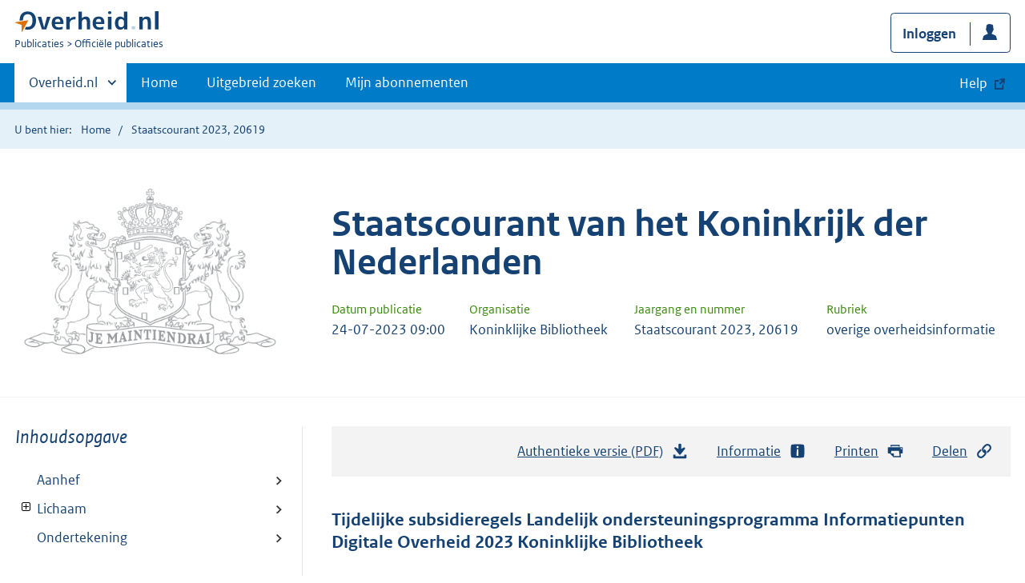

--- FILE ---
content_type: text/html; charset=utf-8
request_url: https://zoek.officielebekendmakingen.nl/stcrt-2023-20619.html
body_size: 10286
content:

<!DOCTYPE html>
<html lang="nl" class="env-prod">
<head>
    <meta charset="utf-8">

    <meta http-equiv="X-UA-Compatible" content="IE=edge">
    <meta name="viewport" content="width=device-width,initial-scale=1">

    <title>Staatscourant 2023, 20619 | Overheid.nl &gt; Offici&#xEB;le bekendmakingen</title>

    
                <meta name="OVERHEID.category" data-scheme="OVERHEID.TaxonomieBeleidsagenda" content="Openbare orde en veiligheid | Organisatie en beleid" />
            <meta name="DC.type" data-scheme="OVERHEID.Informatietype" content="offici&#xEB;le publicatie" />
            <meta name="OVERHEIDop.doctype" content="Offici&#xEB;le Publicaties, versie 1.1" />
            <meta name="DC.identifier" data-scheme="OVERHEIDop.StcrtID" content="stcrt-2023-20619" />
            <meta name="OVERHEIDop.jaargang" data-scheme="DCTERMS.W3CDTF" content="2023" />
            <meta name="DC.creator" data-scheme="OVERHEID.ZelfstandigBestuursorgaan" content="Koninklijke Bibliotheek" />
            <meta name="OVERHEIDop.configuratie" content="https://repository.officiele-overheidspublicaties.nl/MasterConfiguraties/MC-OEP-StcrtOverigOverig-Web/1.10/xml/MC-OEP-StcrtOverigOverig-Web.xml" />
            <meta name="OVERHEID.organisationType" data-scheme="OVERHEID.Organisatietype" content="zelfstandig bestuursorgaan" />
            <meta name="DCTERMS.available" data-scheme="DCTERMS.W3CDTF" content="2023-07-24" />
            <meta name="OVERHEIDop.publicationName" content="Staatscourant" />
            <meta name="OVERHEIDop.publicationIssue" content="20619" />
            <meta name="DC.type" data-scheme="OVERHEIDop.Rubriek" content="overige overheidsinformatie" />
            <meta name="DCTERMS.language" data-scheme="DCTERMS.RFC4646" content="nl" />
            <meta name="DC.title" content="Tijdelijke subsidieregels Landelijk ondersteuningsprogramma Informatiepunten Digitale Overheid 2023 Koninklijke Bibliotheek" />
            <meta name="DCTERMS.publisher" data-scheme="OVERHEID.Ministerie" content="Ministerie van Binnenlandse Zaken en Koninkrijksrelaties" />



    <link rel="icon" type="image/png" sizes="32x32" href="/static/afbeeldingen/overheidnl.png" />
    <link rel="icon" type="image/png" sizes="96x96" href="/static/afbeeldingen/overheidnl.png" />
    <link rel="icon" type="image/png" sizes="16x16" href="/static/afbeeldingen/overheidnl.png" />

    
    <link rel="stylesheet" href="/static/cb_css/main.css" />
    <link rel="stylesheet" href="/static/cb_css/print.css" />
    <link rel="stylesheet" href="/css/rps_cb.css" />
    
</head>
<body>
        <!-- Start Piwik PRO Tag Manager code -->
        <script type="text/javascript">
            (function (window, document, dataLayerName, id) {
                window[dataLayerName] = window[dataLayerName] || [], window[dataLayerName].push({ start: (new Date).getTime(), event: "stg.start" }); var scripts = document.getElementsByTagName('script')[0], tags = document.createElement('script');
                function stgCreateCookie(a, b, c) { var d = ""; if (c) { var e = new Date; e.setTime(e.getTime() + 24 * c * 60 * 60 * 1e3), d = "; expires=" + e.toUTCString() } document.cookie = a + "=" + b + d + "; path=/; Secure" }
                var isStgDebug = (window.location.href.match("stg_debug") || document.cookie.match("stg_debug")) && !window.location.href.match("stg_disable_debug"); stgCreateCookie("stg_debug", isStgDebug ? 1 : "", isStgDebug ? 14 : -1);
                var qP = []; dataLayerName !== "dataLayer" && qP.push("data_layer_name=" + dataLayerName), qP.push("use_secure_cookies"), isStgDebug && qP.push("stg_debug"); var qPString = qP.length > 0 ? ("?" + qP.join("&")) : "";
                tags.async = !0, tags.src = "https://koop.piwik.pro/containers/" + id + ".js" + qPString, scripts.parentNode.insertBefore(tags, scripts);
                !function (a, n, i) { a[n] = a[n] || {}; for (var c = 0; c < i.length; c++)!function (i) { a[n][i] = a[n][i] || {}, a[n][i].api = a[n][i].api || function () { var a = [].slice.call(arguments, 0); "string" == typeof a[0] && window[dataLayerName].push({ event: n + "." + i + ":" + a[0], parameters: [].slice.call(arguments, 1) }) } }(i[c]) }(window, "ppms", ["tm", "cm"]);
            })(window, document, 'dataLayer', 'f8b9eee5-8d9c-4ea1-abd5-83e174f29813');
        </script>
        <!-- End Piwik PRO Tag Manager code -->
    <div class="skiplinks container">
<a  href="#content">Direct naar content</a>
<a  href="#nav">Navigatie</a>
<a  href="#header">Contextinformatie</a>
<a  href="#broodtekst">Publicatie</a>
<a  href="#acties">Acties</a>
<a  href="#sidebar">Inhoudsopgave</a>
</div>
<header class="header">
<div class="header__start">
<div class="container">
<button  type="button" class="hidden-desktop button button--icon-hamburger" data-handler="toggle-nav" aria-controls="nav" aria-expanded="false">Menu</button>
<div class="logo ">
<a id="logo-link" href="https://www.overheid.nl"><img src="/static/images/logo.svg" alt="Logo Overheid.nl, ga naar de startpagina overheid.nl" /></a>
<p class="logo__you-are-here"><span class="visually-hidden">U bent nu hier: </span>
<span>Publicaties</span>
<span>Officiële publicaties</span>
</p>
</div>

<div class="header__meta">
<a id="profile-button-login" class="button icon-bg icon--profile" href="/mijnabonnementen/inloggen" role="button" >Inloggen</a>

</div>
</div>
</div>
<nav class="header__nav header__nav--closed" id="nav">
<h2 class="visually-hidden">Primaire navigatie</h2>
<div class="container">
<ul class="header__primary-nav list list--unstyled">
<li class="hidden-mobile"><a href="#other-sites" data-handler="toggle-other-sites" data-decorator="init-toggle-other-sites"><span class="visually-hidden">Andere sites binnen </span>Overheid.nl</a></li>
<li><a href="https://www.officielebekendmakingen.nl/" class="" >Home</a></li>
<li><a href="/uitgebreidzoeken" class="" >Uitgebreid zoeken</a></li>
<li><a href="/mijnabonnementen" class="" >Mijn abonnementen</a></li>
<li><a class="button secondary is-external" href="https://www.overheid.nl/help/officiele-bekendmakingen/" role="button">Help</a></li>
</ul>
<a href="#other-sites" class="hidden-desktop" data-handler="toggle-other-sites" data-decorator="init-toggle-other-sites"><span class="visually-hidden">Andere sites binnen </span>Overheid.nl</a>
</div>
</nav>
</header>
<div class="header__more" id="other-sites">
<div class="container columns">
<div>
<h2>Berichten over uw Buurt</h2>
<p>Zoals vergunningen, bouwplannen en lokale regelgeving.</p>
<ul class="list list--linked">
<li><a href="https://overheid.nl/berichten-over-uw-buurt/rondom-uw-woonadres">Rondom uw woonadres</a></li>
<li><a href="https://overheid.nl/berichten-over-uw-buurt">Rondom een zelfgekozen adres</a></li>
</ul>
</div>
<div>
<h2>Dienstverlening</h2>
<p>Zoals belastingen, uitkeringen en subsidies.</p>
<ul class="list list--linked">
<li><a href="https://overheid.nl/dienstverlening">Naar dienstverlening</a></li>
</ul>
</div>
<div>
<h2>Beleid & regelgeving</h2>
<p>Officiële publicaties van de overheid.</p>
<ul class="list list--linked">
<li><a href="https://overheid.nl/beleid-en-regelgeving">Naar beleid & regelgeving</a></li>
</ul>
</div>
<div>
<h2>Contactgegevens overheden</h2>
<p>Adressen en contactpersonen van overheidsorganisaties.</p>
<ul class="list list--linked">
<li><a href="https://organisaties.overheid.nl">Naar overheidsorganisaties</a></li>
</ul>
</div>
</div>
</div>

    <div class="row row--page-opener">
        <div class="container">
            <div class="breadcrumb">
<p>U bent hier:</p>
<ol>
<li>
<a  href="https://www.officielebekendmakingen.nl/">Home</a>
</li>
<li>
Staatscourant 2023, 20619
</li>
</ol>
</div>

        </div>
    </div>
    



<header class="documentbanner" id="header">
<div class="documentbanner__logo">
<img src="/static/afbeeldingen/logos/maintiendrai-grijs.png"  alt="Logo van Rijkswapen" />
</div>
<div class="documentbanner__content">
<article>
<h2>Staatscourant van het Koninkrijk der Nederlanden</h2>
<table class="table table--dataintro table--mobiletransform">
<thead>
<tr>
<th>Datum publicatie</th>
<th>Organisatie</th>
<th>Jaargang en nummer</th>
<th>Rubriek</th>
</tr>
</thead>
<tbody>
<tr>
<td data-before="Datum publicatie">
<time datetime="2023-07-24 09:00" class="u-nobreak">24-07-2023 09:00</time>
</td>
<td data-before="Organisatie">
Koninklijke Bibliotheek
</td>
<td data-before="Jaargang en nummer">
Staatscourant 2023, 20619
</td>
<td data-before="Rubriek">
overige overheidsinformatie
</td>
</tr>
</tbody>
</table>
</article>
</div>
</header>


<div class="container columns columns--sticky-sidebar">
    

<div class="columns--sticky-sidebar__sidebar" role="complementary" data-decorator="add-mobile-foldability" id="toggleable-1">
    <div id="sidebar">
            <h3 class="nav-sub__heading "><i>Inhoudsopgave</i></h3>
            <div data-decorator="init-legacytreeview">
                <ul class="nav nav-tree" id="myTree" data-toggle="nav-tree">
                    
         <ul class="toc">
            <li class="first"><a href="#d17e53">Aanhef</a></li>
            <li class="first"><a href="#d17e65">Lichaam</a><ul class="toc">
                  <li><a href="#d17e69">Artikel 1. Begripsbepaling</a></li>
                  <li><a href="#d17e119">Artikel 2. Subsidiabele activiteiten</a></li>
                  <li><a href="#d17e205">Artikel 3. Verlening subsidie onder begrotingsvoorbehoud</a></li>
                  <li><a href="#d17e211">Artikel 4. Hoogte van de subsidie</a></li>
                  <li><a href="#d17e397">Artikel 5. Subsidieontvanger</a></li>
                  <li><a href="#d17e403">Artikel 6. Aanvraag</a></li>
                  <li><a href="#d17e409">Artikel 7. Weigeringsgronden</a></li>
                  <li><a href="#d17e426">Artikel 8. Verplichtingen</a></li>
                  <li><a href="#d17e432">Artikel 9. Aanvraag tot vaststelling</a></li>
                  <li><a href="#d17e438">Artikel 10. Inwerkingtreding</a></li>
                  <li><a href="#d17e454">Artikel 11. Citeertitel</a></li>
               </ul>
            </li>
            <li class="first"><a href="#d17e460">Ondertekening</a></li>
         </ul>
      
                </ul>
            </div>
            <h3 class="nav-sub__heading" id="extrainformatie">Extra informatie</h3>
<ul  class="nav-sub ">
<li class="nav-sub__item ">
<a id="infoPublicatie" href="stcrt-2023-20619" class="nav-sub__link  " >Informatie over publicatie</a>
</li>
</ul>

        
<input type="hidden" id="hdnPublicatieId" value="stcrt-2023-20619" />


    <!-- Panel voor bwb links (ajax) -->
    <span id="related_bwb_documents">
        <h4 class="facet--heading">Geconsolideerde regelgeving</h4>
<ul  class="list list list--relations">

</ul>

    </span>

    <!-- Panel voor cvdr links (ajax) -->
    <span id="related_cvdr_documents">
        <h4 class="facet--heading">Geconsolideerde regelgeving</h4>
<ul  class="list list list--relations">

</ul>

    </span>



<!-- Panel voor referendum links (ajax)-->
<span id="related_referendum_documents">
    <h4 class="facet--heading">Publicaties referendum</h4>
<ul  class="list list list--relations">

</ul>

</span>

    </div>
</div>



    


<div id="content" role="main" class="content content--publication">
    

<ul class="pageactions" id="acties">
<li>
<a  href="stcrt-2023-20619.pdf"  >
<img src="/static/images/icon-download.svg" alt="download authentieke versie" />
Authentieke versie (PDF)
<span id="sizeAuthentiek" class="visually-hidden">bestandsgrootte: 260 Kb</span>
</a>
</li>
<li>
<a  href="#extrainformatie"  >
<img src="/static/images/icon-info-blue.svg" alt="extra informatie" />
Informatie
</a>
</li>
<li>
<a  href="#" data-decorator="init-printtrigger" >
<img src="/static/images/icon-print-blue.svg" alt="print pagina" />
Printen
</a>
</li>
<li>
<a  href="#" data-decorator="init-modal" data-handler="open-modal" data-modal="delenModal" >
<img src="/static/images/icon-permalink.svg" alt="link naar publicatie delen" />
Delen
</a>
</li>
</ul>


    <article>
        
        <div id="broodtekst" class="stuk broodtekst-container">

         <h1 class="staatscourant_kop"><a id="d17e48" name="d17e48"></a>Tijdelijke subsidieregels Landelijk ondersteuningsprogramma
            Informatiepunten Digitale Overheid 2023 Koninklijke Bibliotheek
         </h1>
         <div class="regeling">
            <div class="aanhef"><a id="d17e53" name="d17e53"></a><p class="wie">Het Algemeen Bestuurscollege van de Koninklijke Bibliotheek,</p>
               <p class="considerans.al">gelet op de artikelen 1.2, eerste lid onder a
                  sub ii en derde lid en 1.4 van het Subsidiereglement Koninklijke Bibliotheek
                  2019;
               </p>
               <p class="afkondiging">besluit:</p>
               <p class="afkondiging">vast te stellen de navolgende Tijdelijke subsidieregels Landelijk
                  ondersteuningsprogramma Informatiepunten Digitale Overheid 2023 Koninklijke
                  Bibliotheek
               </p>
            </div>
            <div class="regeling-tekst"><a id="d17e65" name="d17e65"></a><div class="artikel">
                  <h3 class="artikel_kop"><a id="d17e69" name="d17e69"></a>Artikel 1. Begripsbepaling
                  </h3>
                  <dl class="inline whitespace-large">
                     
                     
                     <dt>BZK:</dt>
                     
                     <dd>
                        <p>Ministerie van Binnenlandse Zaken en Koninkrijksrelaties;</p>
                     </dd>
                     
                     
                     
                     <dt>Het Algemeen Bestuurscollege:</dt>
                     
                     <dd>
                        <p>het algemeen bestuur van de Koninklijke Bibliotheek als bedoeld in artikel
                           13.3, eerste lid, van de Wet op het hoger onderwijs en wetenschappelijk
                           onderzoek;
                        </p>
                     </dd>
                     
                     
                     
                     <dt>IDO:</dt>
                     
                     <dd>
                        <p>Informatiepunten Digitale Overheid</p>
                     </dd>
                     
                     
                     
                     <dt>KB:</dt>
                     
                     <dd>
                        <p>Koninklijke Bibliotheek: bedoeld in artikel 1.5, tweede lid, van de Wet op
                           het hoger onderwijs en wetenschappelijk onderzoek en bedoeld in artikel 9 en 20
                           van de Wet stelsel openbare bibliotheekvoorzieningen;
                        </p>
                     </dd>
                     
                     
                     
                     <dt>POI:</dt>
                     
                     <dd>
                        <p>Provinciale ondersteuningsinstelling als bedoeld in artikel 1, eerste lid,
                           onderdeel e, van de Wet stelsel openbare bibliotheekvoorzieningen;
                        </p>
                     </dd>
                     
                     
                     
                     <dt>SPN:</dt>
                     
                     <dd>
                        <p>Stichting Samenwerkende POI’s Nederland.</p>
                     </dd>
                     
                     
                  </dl>
               </div>
               <div class="artikel">
                  <h3 class="artikel_kop"><a id="d17e119" name="d17e119"></a>Artikel 2. Subsidiabele activiteiten
                  </h3>
                  <p>In het kader van de activiteit het aansturen van het netwerk van openbare
                     bibliotheekvoorzieningen door educatie, informatie en reflectie subsidieert de
                     Koninklijke Bibliotheek ten behoeve van de uitvoering van het Landelijk
                     Ondersteuningsprogramma Informatiepunten Digitale Overheid de volgende
                     activiteiten:
                  </p>
                  <p>Voor SPN (de samenwerkende POI’s):</p>
                  <ul class="expliciet whitespace-small">
                     <li class="li">
                        <p class="labeled"><span class="ol">a. </span>het ontwikkelen en actueel houden van een aanbod aan
                           deskundigheidsbevordering:
                        </p>
                        <ul class="expliciet whitespace-small">
                           <li class="li">
                              <p class="labeled"><span class="ol">1. </span>basisaanbod voor beginnende IDO-medewerkers: minimaal e-learning,
                                 gespreksvaardigheden, privacy in het IDO;
                              </p>
                           </li>
                           <li class="li">
                              <p class="labeled"><span class="ol">2. </span>bouwstenen voor a la carte aanbod/maatwerk voor alle IDO-medewerkers,
                                 aansluitend bij de wensen van bibliotheken en POI’s;
                              </p>
                           </li>
                           <li class="li">
                              <p class="labeled"><span class="ol">3. </span>bouwstenen/trainingen voor IDO-kartrekkers.
                              </p>
                           </li>
                        </ul>
                        <p>en hierbij aansluiten bij de doorontwikkeling van de Informatie Digitale
                           Overheid volgens de richtlijnen vanuit het landelijk programma Informatiepunten
                           Digitale Overheid.
                        </p>
                     </li>
                     <li class="li">
                        <p class="labeled"><span class="ol">b. </span>het bijdragen aan kennisdeling inzake het programma Informatiepunten
                           Digitale Overheid en inzake het thema Digitale Inclusie, waaronder kennisdeling
                           tijdens provinciale, landelijke en regionale bijeenkomsten;
                        </p>
                     </li>
                     <li class="li">
                        <p class="labeled"><span class="ol">c. </span>bijdragen in analyseren van door KB en POI’s opgehaalde informatie, data en
                           signalen bij de Informatiepunten Digitale Overheid en de bibliotheken, en deze
                           vertalen naar concrete feedback voor aangesloten partners bij het IDO en naar
                           wensen ten aanzien van aansluiting van nieuwe partners.
                        </p>
                     </li>
                  </ul>
                  <p>Voor afzonderlijke POI’s:</p>
                  <ul class="expliciet whitespace-small">
                     <li class="li">
                        <p class="labeled"><span class="ol">d. </span>het ondersteunen van deskundigheidsbevordering ten behoeve van lokale
                           bibliotheken, met als resultaatdoelstellingen dat:
                        </p>
                        <ul class="expliciet whitespace-small">
                           <li class="li">
                              <p class="labeled"><span class="ol">1. </span>Nieuwe IDO-medewerkers binnen 2 maanden binnen de eigen provincie kunnen
                                 deelnemen aan de trainingen uit het basisaanbod;
                              </p>
                           </li>
                           <li class="li">
                              <p class="labeled"><span class="ol">2. </span>Voor alle IDO-medewerkers er minimaal 1x per jaar à la
                                 carte/maatwerk-trainingen beschikbaar zijn in de eigen provincie;
                              </p>
                           </li>
                           <li class="li">
                              <p class="labeled"><span class="ol">3. </span>IDO-kartrekkers voldoende kennis en vaardigheden hebben voor het opzetten
                                 en borgen van de informatiepunten.
                              </p>
                           </li>
                        </ul>
                     </li>
                     <li class="li">
                        <p class="labeled"><span class="ol">e. </span>het bijdragen aan kennisdeling inzake het programma Informatiepunten
                           Digitale Overheid en het thema Digitale Inclusie, waaronder kennisdeling
                           tijdens provinciale, landelijke en regionale bijeenkomsten, en het informeren
                           van de lokale bibliotheken;
                        </p>
                     </li>
                     <li class="li">
                        <p class="labeled"><span class="ol">f. </span>het ondersteunen van de doorontwikkeling van de Informatie Digitale
                           Overheid en de lokale netwerkvorming bij lokale bibliotheken;
                        </p>
                     </li>
                     <li class="li">
                        <p class="labeled"><span class="ol">g. </span>het monitoren van de voortgang bij de lokale bibliotheken en het daarover
                           halfjaarlijks en zodra zich knelpunten voordoen, rapporteren aan de KB;
                        </p>
                     </li>
                     <li class="li">
                        <p class="labeled"><span class="ol">h. </span>het ondersteunen en monitoren van bibliotheken zodat zij het aanbod van de
                           producten, diensten en activiteiten van lokale bibliotheken in de daartoe
                           bestemde database actueel, volledig en volgens de gezamenlijke invoerafspraken
                           invoeren.
                        </p>
                     </li>
                  </ul>
               </div>
               <div class="artikel">
                  <h3 class="artikel_kop"><a id="d17e205" name="d17e205"></a>Artikel 3. Verlening subsidie onder begrotingsvoorbehoud
                  </h3>
                  <p>Een subsidie wordt verleend voor de periode van 1 januari 2023 tot
                     1 januari 2024 onder het voorbehoud dat in de begroting van BZK voor de
                     Ondersteuning Informatiepunten Digitale Overheid voor 2023, voldoende
                     financiële middelen ter beschikking worden gesteld om de subsidie te kunnen
                     verlenen.
                  </p>
               </div>
               <div class="artikel">
                  <h3 class="artikel_kop"><a id="d17e211" name="d17e211"></a>Artikel 4. Hoogte van de subsidie
                  </h3>
                  <ul class="artikel_leden whitespace-small">
                     <li>
                        <p class="lid labeled"><span class="lidnr">1.</span> Het subsidiebedrag dat voor de periode van 1 januari 2023 tot 1 januari
                           2024 maximaal beschikbaar is voor de activiteiten als bedoeld in artikel 2,
                           onder a tot en met c voor SPN is € 255.996,–
                        </p>
                     </li>
                     <li>
                        <p class="lid labeled"><span class="lidnr">2.</span> Het subsidiebedrag dat voor de periode van 1 januari 2023 tot 1 januari
                           2024 maximaal beschikbaar is voor de activiteiten als bedoeld in artikel 2,
                           onder d tot en met h voor POI’s is € 814.500,–.
                        </p>
                     </li>
                     <li>
                        <p class="lid labeled"><span class="lidnr">3.</span> De maximaal aan te vragen bedragen per provincie zijn:
                        </p>
                        <table class="xml portrait" cellspacing="0" border="1">
                           <col title="col1" class="pct55" />
                           <col title="col2" class="pct45" />
                           <tbody class="left top tbody">
                              <tr class="left middle tr-rowsep odd">
                                 <td class="left bottom border-column border-row">
                                    
                                    <p>Groningen</p>
                                    
                                 </td>
                                 <td class="right bottom border-column border-row">
                                    
                                    <p>€ 39.036</p>
                                    
                                 </td>
                              </tr>
                              <tr class="left middle tr-rowsep even">
                                 <td class="left bottom border-column border-row">
                                    
                                    <p>Fryslân</p>
                                    
                                 </td>
                                 <td class="right bottom border-column border-row">
                                    
                                    <p>€ 41.115</p>
                                    
                                 </td>
                              </tr>
                              <tr class="left middle tr-rowsep odd">
                                 <td class="left bottom border-column border-row">
                                    
                                    <p>Drenthe</p>
                                    
                                 </td>
                                 <td class="right bottom border-column border-row">
                                    
                                    <p>€ 35.980</p>
                                    
                                 </td>
                              </tr>
                              <tr class="left middle tr-rowsep even">
                                 <td class="left bottom border-column border-row">
                                    
                                    <p>Flevoland</p>
                                    
                                 </td>
                                 <td class="right bottom border-column border-row">
                                    
                                    <p>€ 34.041</p>
                                    
                                 </td>
                              </tr>
                              <tr class="left middle tr-rowsep odd">
                                 <td class="left bottom border-column border-row">
                                    
                                    <p>Overijssel</p>
                                    
                                 </td>
                                 <td class="right bottom border-column border-row">
                                    
                                    <p>€ 58.174</p>
                                    
                                 </td>
                              </tr>
                              <tr class="left middle tr-rowsep even">
                                 <td class="left bottom border-column border-row">
                                    
                                    <p>Gelderland</p>
                                    
                                 </td>
                                 <td class="right bottom border-column border-row">
                                    
                                    <p>€ 89.025</p>
                                    
                                 </td>
                              </tr>
                              <tr class="left middle tr-rowsep odd">
                                 <td class="left bottom border-column border-row">
                                    
                                    <p>Utrecht</p>
                                    
                                 </td>
                                 <td class="right bottom border-column border-row">
                                    
                                    <p>€ 64.717</p>
                                    
                                 </td>
                              </tr>
                              <tr class="left middle tr-rowsep even">
                                 <td class="left bottom border-column border-row">
                                    
                                    <p>Noord-Holland</p>
                                    
                                 </td>
                                 <td class="right bottom border-column border-row">
                                    
                                    <p>€ 115.567</p>
                                    
                                 </td>
                              </tr>
                              <tr class="left middle tr-rowsep odd">
                                 <td class="left bottom border-column border-row">
                                    
                                    <p>Zuid-Holland</p>
                                    
                                 </td>
                                 <td class="right bottom border-column border-row">
                                    
                                    <p>€ 143.172</p>
                                    
                                 </td>
                              </tr>
                              <tr class="left middle tr-rowsep even">
                                 <td class="left bottom border-column border-row">
                                    
                                    <p>Zeeland</p>
                                    
                                 </td>
                                 <td class="right bottom border-column border-row">
                                    
                                    <p>€ 32.370</p>
                                    
                                 </td>
                              </tr>
                              <tr class="left middle tr-rowsep odd">
                                 <td class="left bottom border-column border-row">
                                    
                                    <p>Noord-Brabant</p>
                                    
                                 </td>
                                 <td class="right bottom border-column border-row">
                                    
                                    <p>€ 105.003</p>
                                    
                                 </td>
                              </tr>
                              <tr class="left middle tr-rowsep even">
                                 <td class="left bottom border-column border-row">
                                    
                                    <p>Limburg</p>
                                    
                                 </td>
                                 <td class="right bottom border-column border-row">
                                    
                                    <p>€ 56.298</p>
                                    
                                 </td>
                              </tr>
                              <tr class="left middle tr-rowsep odd">
                                 <td class="left bottom border-column border-row"> </td>
                                 <td class="right bottom border-column border-row"> </td>
                              </tr>
                              <tr class="left middle tr-rowsep even">
                                 <td class="left bottom border-column border-row"> </td>
                                 <td class="right bottom border-column border-row">
                                    
                                    <p>€ 814.500</p>
                                    
                                 </td>
                              </tr>
                           </tbody>
                        </table>
                     </li>
                     <li>
                        <p class="lid labeled"><span class="lidnr">4.</span> Bij de berekening van de bedragen per provincie zijn de volgende
                           grondslagen gehanteerd:
                        </p>
                        <ul class="expliciet whitespace-small">
                           <li class="li">
                              <p class="labeled"><span class="ol">a. </span>een vast bedrag van € 19.627,20;
                              </p>
                           </li>
                           <li class="li">
                              <p class="labeled"><span class="ol">b. </span>vermeerderd met een bedrag dat is afgeleid van het aantal inwoners in de
                                 betreffende provincie dat wordt vastgesteld op peildatum 1 september 2022
                                 gebaseerd op de meest actuele inwonerscijfers per provincie van het Centraal
                                 Bureau van de Statistiek (Bron CBS – Bevolking van Nederland).
                              </p>
                           </li>
                        </ul>
                     </li>
                  </ul>
               </div>
               <div class="artikel">
                  <h3 class="artikel_kop"><a id="d17e397" name="d17e397"></a>Artikel 5. Subsidieontvanger
                  </h3>
                  <p>Voor het uitvoeren van de activiteiten wordt per subsidietijdvak
                     uitsluitend een projectsubsidie verstrekt aan SPN en POI’s.
                  </p>
               </div>
               <div class="artikel">
                  <h3 class="artikel_kop"><a id="d17e403" name="d17e403"></a>Artikel 6. Aanvraag
                  </h3>
                  <p>De aanvrager dient uiterlijk 31 oktober 2023 een aanvraag tot
                     subsidieverlening in. Hiertoe stelt de Koninklijke Bibliotheek een
                     aanvraagformulier beschikbaar voor de activiteiten als bedoeld in artikel 2
                     onder a tot en met c voor SPN, en voor de activiteiten als bedoeld in artikel
                     2, onder d tot en met h voor POI’s. Het betreft activiteiten in de periode
                     1 januari 2023 tot 1 januari 2024.
                  </p>
               </div>
               <div class="artikel">
                  <h3 class="artikel_kop"><a id="d17e409" name="d17e409"></a>Artikel 7. Weigeringsgronden
                  </h3>
                  <p>De Koninklijke Bibliotheek weigert een subsidie indien:</p>
                  <ul class="expliciet whitespace-small">
                     <li class="li">
                        <p class="labeled"><span class="ol">a. </span>de omvang van de activiteiten waarvoor subsidie wordt aangevraagd naar haar
                           oordeel te beperkt is, gelet op het aantal inwoners en het aantal
                           Informatiepunten Digitale Overheid in het werkgebied van de aanvrager;
                        </p>
                     </li>
                     <li class="li">
                        <p class="labeled"><span class="ol">b. </span>een aanvraag niet betrekking heeft op alle activiteiten als bedoeld in
                           artikel 2, onder a tot en met c voor SPN, en onder d tot en met h voor
                           POI’s.
                        </p>
                     </li>
                  </ul>
               </div>
               <div class="artikel">
                  <h3 class="artikel_kop"><a id="d17e426" name="d17e426"></a>Artikel 8. Verplichtingen
                  </h3>
                  <p>Onverminderd de verplichtingen in het Subsidiereglement Koninklijke
                     Bibliotheek 2019 is de subsidie ontvangende SPN en POI verplicht direct na de
                     subsidieverlening te starten met de subsidiabele activiteiten als bedoeld in
                     artikel 2, onder respectievelijk a tot en met c en d tot en met h.
                  </p>
               </div>
               <div class="artikel">
                  <h3 class="artikel_kop"><a id="d17e432" name="d17e432"></a>Artikel 9. Aanvraag tot vaststelling
                  </h3>
                  <p>Een subsidieontvanger is verplicht binnen 8 tot 13 weken na afloop van een
                     kalenderjaar een aanvraag tot vaststelling van de subsidie in te dienen over
                     het betreffende kalenderjaar, met een verantwoording van de gesubsidieerde
                     activiteiten overeenkomstig het bepaalde in hoofdstuk 5 van het
                     Subsidiereglement Koninklijke Bibliotheek 2019.
                  </p>
               </div>
               <div class="artikel">
                  <h3 class="artikel_kop"><a id="d17e438" name="d17e438"></a>Artikel 10. Inwerkingtreding
                  </h3>
                  <ul class="artikel_leden whitespace-small">
                     <li>
                        <p class="lid labeled"><span class="lidnr">1.</span> Deze regels treden in werking met ingang van de dag na de datum van
                           uitgifte van de Staatscourant waarin zij worden geplaatst en vervallen met
                           ingang van 1 januari 2024.
                        </p>
                     </li>
                     <li>
                        <p class="lid labeled"><span class="lidnr">2.</span> Op subsidies die op grond van deze regels zijn verstrekt, blijven deze
                           regels van toepassing.
                        </p>
                     </li>
                  </ul>
               </div>
               <div class="artikel">
                  <h3 class="artikel_kop"><a id="d17e454" name="d17e454"></a>Artikel 11. Citeertitel
                  </h3>
                  <p>Deze regels worden aangehaald als: Tijdelijke subsidieregels Landelijk
                     ondersteuningsprogramma Informatiepunten Digitale Overheid 2023 Koninklijke
                     Bibliotheek.
                  </p>
               </div>
            </div>
            <div class="regeling-sluiting"><a id="d17e460" name="d17e460"></a><div class="gegeven">
                  <p class="dagtekening">Aldus door het Algemeen Bestuurscollege op 7 juli 2023</p>
               </div>
               <p class="ondertekening"><span class="functie">De voorzitter van het Algemeen Bestuurscollege van de
                     Koninklijke Bibliotheek</span></p>
            </div>
         </div>
              </div>
    </article>
    <a  href="#" role="button" class="to-top" data-decorator="to-top">Naar boven</a>

    <div id="delenModal" class="modal  modal--off-screen" data-decorator="init-modal" hidden role="alert">
<div class="modal__inner">
<div class="modal__content">
<h2>Permanente link</h2><p class="form__sublegend">Kopieer de link naar uw clipboard </p><div class="copydata " data-decorator="init-copydata"
data-config='{ "triggerLabel": "Kopieer link", "triggerCopiedlabel": "Gekopieerd naar clipboard", "triggerClass": "copydata__trigger" }'>
<p  class="copydata__datafield js-copydata__datafield">
https://zoek.officielebekendmakingen.nl/stcrt-2023-20619.html
</p>
</div>

</div><button id="modalSluiten" type="button" data-handler="close-modal" class="modal__close">
<span class="visually-hidden">Sluit modaal</span></button></div></div>
</div>
</div>

    <div class="disclaimer">
<div class="container">
<div class="disclaimer__content">
<h2 class="visually-hidden">Disclaimer</h3>
<p>De hier aangeboden pdf-bestanden van het Staatsblad, Staatscourant, Tractatenblad, provinciaal blad, gemeenteblad, waterschapsblad en blad gemeenschappelijke regeling vormen de formele bekendmakingen in de zin van de Bekendmakingswet en de Rijkswet goedkeuring en bekendmaking verdragen voor zover ze na 1 juli 2009 zijn uitgegeven. Voor pdf-publicaties van vóór deze datum geldt dat alleen de in papieren vorm uitgegeven bladen formele status hebben; de hier aangeboden elektronische versies daarvan worden bij wijze van service aangeboden.</p>
</div>
</div>
</div>

    <div class="footer row--footer" role="contentinfo">
<div class="container columns">
<div>
<ul  class="list list--linked">
<li class="list__item"><a href="https://www.overheid.nl/over-deze-site/colofon">Over deze website</a></li>
<li class="list__item"><a href="https://www.overheid.nl/help/officiele-bekendmakingen/contact">Contact</a></li>
<li class="list__item"><a href="https://www.overheid.nl/english" lang="en">English</a></li>
<li class="list__item"><a href="https://www.overheid.nl/help/officiele-bekendmakingen">Help</a></li>
<li class="list__item"><a href="https://www.overheid.nl/help/zoeken">Zoeken</a></li>

</ul>
</div>
<div>
<ul  class="list list--linked">
<li class="list__item"><a href="https://www.overheid.nl/over-deze-site/informatie-hergebruiken">Informatie hergebruiken</a></li>
<li class="list__item"><a href="https://www.overheid.nl/contact/privacyverklaring">Privacy en cookies</a></li>
<li class="list__item"><a href="https://www.overheid.nl/toegankelijkheid">Toegankelijkheid</a></li>
<li class="list__item"><a href="https://www.overheid.nl/sitemap">Sitemap</a></li>
<li class="list__item"><a href="https://www.ncsc.nl/contact/kwetsbaarheid-melden">Kwetsbaarheid melden</a></li>

</ul>
</div>
<div>
<ul  class="list list--linked">
<li class="list__item"><a href="https://data.overheid.nl">Open data</a></li>
<li class="list__item"><a href="https://linkeddata.overheid.nl/front/portal">Linked Data Overheid</a></li>
<li class="list__item"><a href="https://puc.overheid.nl">PUC Open Data</a></li>

</ul>
</div>
<div>
<ul  class="list list--linked">
<li class="list__item"><a href="https://mijn.overheid.nl">MijnOverheid.nl</a></li>
<li class="list__item"><a href="https://www.rijksoverheid.nl">Rijksoverheid.nl</a></li>
<li class="list__item"><a href="https://ondernemersplein.kvk.nl">Ondernemersplein.nl</a></li>
<li class="list__item"><a href="https://www.werkenbijdeoverheid.nl">Werkenbijdeoverheid.nl</a></li>

</ul>
</div>
</div>
</div>


    <script src="/static/scripts/jquery-3.6.0.min.js"></script>
    
    <script src="/js/cb.js"></script>
    <script src="/js/rps_cb.js"></script>
    

</body>
</html>
